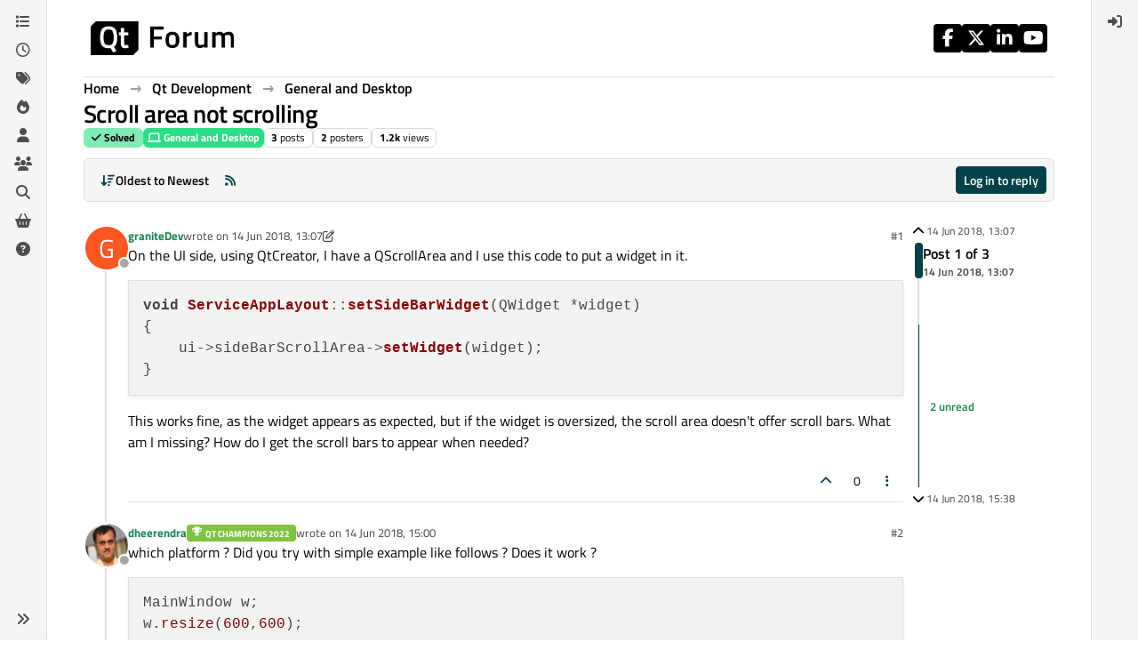

--- FILE ---
content_type: text/html; charset=utf-8
request_url: https://forum.qt.io/topic/91654/scroll-area-not-scrolling
body_size: 16618
content:
<!DOCTYPE html>
<html lang="en-GB" data-dir="ltr" style="direction: ltr;">
<head>
<!-- Qt - Google Tag Manager -->
<script>(function(w,d,s,l,i){w[l]=w[l]||[];w[l].push({'gtm.start':
new Date().getTime(),event:'gtm.js'});var f=d.getElementsByTagName(s)[0],
j=d.createElement(s),dl=l!='dataLayer'?'&l='+l:'';j.async=true;j.src=
'https://www.googletagmanager.com/gtm.js?id='+i+dl;f.parentNode.insertBefore(j,f);
})(window,document,'script','dataLayer','GTM-K584VXP');</script>
<!-- Qt - End Google Tag Manager -->
<!-- Qt Web components -->
<link rel="stylesheet" href="https://www.qt.io/hubfs/qt-web-components/2.0.0-rc.2/theme/default.css" />
<script type="module" src="https://www.qt.io/hubfs/qt-web-components/2.0.0-rc.2/main.js"></script>
<!-- End Qt Web components -->
<title>Scroll area not scrolling | Qt Forum</title>
<meta name="viewport" content="width&#x3D;device-width, initial-scale&#x3D;1.0" />
	<meta name="content-type" content="text/html; charset=UTF-8" />
	<meta name="apple-mobile-web-app-capable" content="yes" />
	<meta name="mobile-web-app-capable" content="yes" />
	<meta property="og:site_name" content="Qt Forum" />
	<meta name="msapplication-badge" content="frequency=30; polling-uri=https://forum.qt.io/sitemap.xml" />
	<meta name="theme-color" content="#ffffff" />
	<meta name="keywords" content="Qt,discussion,question,q&amp;a,answer,forum" />
	<meta name="msapplication-square150x150logo" content="https://ddgobkiprc33d.cloudfront.net/fdabc3bf-87df-44e6-90c8-11d09667ec3c.png" />
	<meta name="title" content="Scroll area not scrolling" />
	<meta property="og:title" content="Scroll area not scrolling" />
	<meta property="og:type" content="article" />
	<meta property="article:published_time" content="2018-06-14T13:07:39.203Z" />
	<meta property="article:modified_time" content="2018-06-14T15:38:26.817Z" />
	<meta property="article:section" content="General and Desktop" />
	<meta name="description" content="On the UI side, using QtCreator, I have a QScrollArea and I use this code to put a widget in it. void ServiceAppLayout::setSideBarWidget(QWidget *widget) {  ..." />
	<meta property="og:description" content="On the UI side, using QtCreator, I have a QScrollArea and I use this code to put a widget in it. void ServiceAppLayout::setSideBarWidget(QWidget *widget) {  ..." />
	<meta property="og:image" content="https://ddgobkiprc33d.cloudfront.net/fdabc3bf-87df-44e6-90c8-11d09667ec3c.png" />
	<meta property="og:image:url" content="https://ddgobkiprc33d.cloudfront.net/fdabc3bf-87df-44e6-90c8-11d09667ec3c.png" />
	<meta property="og:image:width" content="471" />
	<meta property="og:image:height" content="111" />
	<meta property="og:url" content="https://forum.qt.io/topic/91654/scroll-area-not-scrolling" />
	
<link rel="stylesheet" type="text/css" href="/assets/client.css?v=a2287ee9168" />
<link rel="icon" type="image/x-icon" href="/assets/uploads/system/favicon.ico?v&#x3D;a2287ee9168" />
	<link rel="manifest" href="/manifest.webmanifest" crossorigin="use-credentials" />
	<link rel="search" type="application/opensearchdescription+xml" title="Qt Forum" href="/osd.xml" />
	<link rel="apple-touch-icon" href="/assets/uploads/system/touchicon-orig.png" />
	<link rel="icon" sizes="36x36" href="/assets/uploads/system/touchicon-36.png" />
	<link rel="icon" sizes="48x48" href="/assets/uploads/system/touchicon-48.png" />
	<link rel="icon" sizes="72x72" href="/assets/uploads/system/touchicon-72.png" />
	<link rel="icon" sizes="96x96" href="/assets/uploads/system/touchicon-96.png" />
	<link rel="icon" sizes="144x144" href="/assets/uploads/system/touchicon-144.png" />
	<link rel="icon" sizes="192x192" href="/assets/uploads/system/touchicon-192.png" />
	<link rel="prefetch stylesheet" href="/assets/plugins/nodebb-plugin-markdown/styles/default.css" />
	<link rel="prefetch" href="/assets/language/en-GB/markdown.json?v&#x3D;a2287ee9168" />
	<link rel="prefetch" href="/assets/src/modules/composer.js?v&#x3D;a2287ee9168" />
	<link rel="prefetch" href="/assets/src/modules/composer/uploads.js?v&#x3D;a2287ee9168" />
	<link rel="prefetch" href="/assets/src/modules/composer/drafts.js?v&#x3D;a2287ee9168" />
	<link rel="prefetch" href="/assets/src/modules/composer/tags.js?v&#x3D;a2287ee9168" />
	<link rel="prefetch" href="/assets/src/modules/composer/categoryList.js?v&#x3D;a2287ee9168" />
	<link rel="prefetch" href="/assets/src/modules/composer/resize.js?v&#x3D;a2287ee9168" />
	<link rel="prefetch" href="/assets/src/modules/composer/autocomplete.js?v&#x3D;a2287ee9168" />
	<link rel="prefetch" href="/assets/templates/composer.tpl?v&#x3D;a2287ee9168" />
	<link rel="prefetch" href="/assets/language/en-GB/topic.json?v&#x3D;a2287ee9168" />
	<link rel="prefetch" href="/assets/language/en-GB/modules.json?v&#x3D;a2287ee9168" />
	<link rel="prefetch" href="/assets/language/en-GB/tags.json?v&#x3D;a2287ee9168" />
	<link rel="canonical" href="https://forum.qt.io/topic/91654/scroll-area-not-scrolling" />
	<link rel="alternate" type="application/rss+xml" href="/topic/91654.rss" />
	<link rel="up" href="https://forum.qt.io/category/10/general-and-desktop" />
	<link rel="author" href="https://forum.qt.io/user/granitedev" />
	
<script>
var config = JSON.parse('{"relative_path":"","upload_url":"/assets/uploads","asset_base_url":"/assets","assetBaseUrl":"/assets","siteTitle":"Qt Forum","browserTitle":"Qt Forum","description":"Qt discussions, questions and answers","keywords":"Qt,discussion,question,q&amp;a,answer,forum","brand:logo":"https:&#x2F;&#x2F;ddgobkiprc33d.cloudfront.net&#x2F;fdabc3bf-87df-44e6-90c8-11d09667ec3c.png","titleLayout":"&#123;pageTitle&#125; | &#123;browserTitle&#125;","showSiteTitle":false,"maintenanceMode":false,"postQueue":0,"minimumTitleLength":3,"maximumTitleLength":255,"minimumPostLength":8,"maximumPostLength":32767,"minimumTagsPerTopic":0,"maximumTagsPerTopic":5,"minimumTagLength":3,"maximumTagLength":15,"undoTimeout":10000,"useOutgoingLinksPage":false,"allowGuestHandles":false,"allowTopicsThumbnail":false,"usePagination":false,"disableChat":false,"disableChatMessageEditing":false,"maximumChatMessageLength":1000,"socketioTransports":["websocket","polling"],"socketioOrigins":"https://forum.qt.io:*","websocketAddress":"","maxReconnectionAttempts":5,"reconnectionDelay":3000,"topicsPerPage":40,"postsPerPage":40,"maximumFileSize":2048,"theme:id":"nodebb-theme-qt","theme:src":"","defaultLang":"en-GB","userLang":"en-GB","loggedIn":false,"uid":-1,"cache-buster":"v=a2287ee9168","topicPostSort":"oldest_to_newest","categoryTopicSort":"recently_replied","csrf_token":false,"searchEnabled":true,"searchDefaultInQuick":"titles","bootswatchSkin":"","composer:showHelpTab":true,"enablePostHistory":true,"timeagoCutoff":30,"timeagoCodes":["af","am","ar","az-short","az","be","bg","bs","ca","cs","cy","da","de-short","de","dv","el","en-short","en","es-short","es","et","eu","fa-short","fa","fi","fr-short","fr","gl","he","hr","hu","hy","id","is","it-short","it","ja","jv","ko","ky","lt","lv","mk","nl","no","pl","pt-br-short","pt-br","pt-short","pt","ro","rs","ru","rw","si","sk","sl","sq","sr","sv","th","tr-short","tr","uk","ur","uz","vi","zh-CN","zh-TW"],"cookies":{"enabled":false,"message":"[[global:cookies.message]]","dismiss":"[[global:cookies.accept]]","link":"[[global:cookies.learn-more]]","link_url":"https:&#x2F;&#x2F;www.cookiesandyou.com"},"thumbs":{"size":512},"emailPrompt":0,"useragent":{"isSafari":false},"fontawesome":{"pro":false,"styles":["solid","brands","regular"],"version":"6.7.2"},"activitypub":{"probe":0},"acpLang":"undefined","topicSearchEnabled":false,"disableCustomUserSkins":true,"defaultBootswatchSkin":"","theme":{"enableQuickReply":true,"enableBreadcrumbs":true,"centerHeaderElements":false,"mobileTopicTeasers":false,"stickyToolbar":true,"autohideBottombar":true,"openSidebars":false,"chatModals":false},"openDraftsOnPageLoad":false,"markdown":{"highlight":1,"highlightLinesLanguageList":"[]","hljsLanguages":["common"],"theme":"default.css","defaultHighlightLanguage":"","externalMark":false},"composer-default":{},"spam-be-gone":{},"question-and-answer":{"makeDefault":"on","defaultCid":"0","forceQuestions":"on","defaultCid_4":"off","defaultCid_10":"off","defaultCid_11":"off","defaultCid_12":"off","defaultCid_13":"off","defaultCid_14":"off","defaultCid_52":"off","defaultCid_17":"off","defaultCid_21":"off","defaultCid_54":"off","defaultCid_20":"off","defaultCid_15":"off","defaultCid_45":"off","defaultCid_18":"off","defaultCid_19":"off","defaultCid_22":"off","defaultCid_53":"off","defaultCid_3":"off","defaultCid_6":"off","defaultCid_7":"off","defaultCid_23":"off","defaultCid_8":"off","defaultCid_9":"off","defaultCid_24":"off","defaultCid_25":"off","defaultCid_49":"off","defaultCid_48":"off","defaultCid_47":"off","defaultCid_34":"off","defaultCid_35":"off","defaultCid_36":"off","defaultCid_29":"off","defaultCid_39":"off","defaultCid_37":"off","defaultCid_46":"off","defaultCid_28":"off","defaultCid_43":"off","defaultCid_33":"off","defaultCid_26":"off","defaultCid_30":"off","defaultCid_40":"off","defaultCid_38":"off","defaultCid_42":"off","defaultCid_32":"off","defaultCid_41":"off","defaultCid_27":"off","defaultCid_31":"off","defaultCid_50":"off","defaultCid_51":"off","defaultCid_2":"off","defaultCid_5":"off","defaultCid_16":"off","defaultCid_44":"off","defaultCid_55":"off"}}');
var app = {
user: JSON.parse('{"uid":-1,"username":"Guest","displayname":"Guest","userslug":"","fullname":"Guest","email":"","icon:text":"?","icon:bgColor":"#aaa","groupTitle":"","groupTitleArray":[],"status":"offline","reputation":0,"email:confirmed":false,"unreadData":{"":{},"new":{},"watched":{},"unreplied":{}},"isAdmin":false,"isGlobalMod":false,"isMod":false,"privileges":{"chat":false,"chat:privileged":false,"upload:post:image":false,"upload:post:file":false,"signature":false,"invite":false,"group:create":false,"search:content":false,"search:users":false,"search:tags":false,"view:users":false,"view:tags":true,"view:groups":false,"local:login":false,"ban":false,"mute":false,"view:users:info":false},"blocks":[],"timeagoCode":"en","offline":true,"lastRoomId":null,"isEmailConfirmSent":false}')
};
document.documentElement.style.setProperty('--panel-offset', `${localStorage.getItem('panelOffset') || 0}px`);
</script>

<!-- 100% privacy-first analytics -->
<script data-collect-dnt="true" async src="https://scripts.simpleanalyticscdn.com/latest.js"></script>


<style>.topic [component="post/vote-count"]:hover {
  cursor: pointer;
}</style>

</head>
<body class="page-topic page-topic-91654 page-topic-scroll-area-not-scrolling template-topic page-topic-category-10 page-topic-category-general-and-desktop parent-category-4 parent-category-10 page-status-200 theme-qt user-guest skin-noskin">
<!-- Qt - Google Tag Manager (noscript) -->
<noscript><iframe src="https://www.googletagmanager.com/ns.html?id=GTM-K584VXP"
height="0" width="0" style="display:none;visibility:hidden"></iframe></noscript>
<!-- Qt - End Google Tag Manager (noscript) -->
<a class="visually-hidden-focusable position-absolute top-0 start-0 p-3 m-3 bg-body" style="z-index: 1021;" href="#content">Skip to content</a>
<div class="layout-container d-flex justify-content-between pb-4 pb-md-0">
<nav component="sidebar/left" class=" text-dark bg-light sidebar sidebar-left start-0 border-end vh-100 d-none d-lg-flex flex-column justify-content-between sticky-top">
<ul id="main-nav" class="list-unstyled d-flex flex-column w-100 gap-2 mt-2 overflow-y-auto">


<li class="nav-item mx-2 " title="Categories">
<a class="nav-link navigation-link d-flex gap-2 justify-content-between align-items-center "  href="&#x2F;categories"  aria-label="Categories">
<span class="d-flex gap-2 align-items-center text-nowrap truncate-open">
<span class="position-relative">

<i class="fa fa-fw fa-list" data-content=""></i>
<span component="navigation/count" class="visible-closed position-absolute top-0 start-100 translate-middle badge rounded-1 bg-primary hidden"></span>

</span>
<span class="nav-text small visible-open fw-semibold text-truncate">Categories</span>
</span>
<span component="navigation/count" class="visible-open badge rounded-1 bg-primary hidden"></span>
</a>

</li>



<li class="nav-item mx-2 " title="Recent">
<a class="nav-link navigation-link d-flex gap-2 justify-content-between align-items-center "  href="&#x2F;recent"  aria-label="Recent">
<span class="d-flex gap-2 align-items-center text-nowrap truncate-open">
<span class="position-relative">

<i class="fa fa-fw fa-clock-o" data-content=""></i>
<span component="navigation/count" class="visible-closed position-absolute top-0 start-100 translate-middle badge rounded-1 bg-primary hidden"></span>

</span>
<span class="nav-text small visible-open fw-semibold text-truncate">Recent</span>
</span>
<span component="navigation/count" class="visible-open badge rounded-1 bg-primary hidden"></span>
</a>

</li>



<li class="nav-item mx-2 " title="Tags">
<a class="nav-link navigation-link d-flex gap-2 justify-content-between align-items-center "  href="&#x2F;tags"  aria-label="Tags">
<span class="d-flex gap-2 align-items-center text-nowrap truncate-open">
<span class="position-relative">

<i class="fa fa-fw fa-tags" data-content=""></i>
<span component="navigation/count" class="visible-closed position-absolute top-0 start-100 translate-middle badge rounded-1 bg-primary hidden"></span>

</span>
<span class="nav-text small visible-open fw-semibold text-truncate">Tags</span>
</span>
<span component="navigation/count" class="visible-open badge rounded-1 bg-primary hidden"></span>
</a>

</li>



<li class="nav-item mx-2 " title="Popular">
<a class="nav-link navigation-link d-flex gap-2 justify-content-between align-items-center "  href="&#x2F;popular"  aria-label="Popular">
<span class="d-flex gap-2 align-items-center text-nowrap truncate-open">
<span class="position-relative">

<i class="fa fa-fw fa-fire" data-content=""></i>
<span component="navigation/count" class="visible-closed position-absolute top-0 start-100 translate-middle badge rounded-1 bg-primary hidden"></span>

</span>
<span class="nav-text small visible-open fw-semibold text-truncate">Popular</span>
</span>
<span component="navigation/count" class="visible-open badge rounded-1 bg-primary hidden"></span>
</a>

</li>



<li class="nav-item mx-2 " title="Users">
<a class="nav-link navigation-link d-flex gap-2 justify-content-between align-items-center "  href="&#x2F;users"  aria-label="Users">
<span class="d-flex gap-2 align-items-center text-nowrap truncate-open">
<span class="position-relative">

<i class="fa fa-fw fa-user" data-content=""></i>
<span component="navigation/count" class="visible-closed position-absolute top-0 start-100 translate-middle badge rounded-1 bg-primary hidden"></span>

</span>
<span class="nav-text small visible-open fw-semibold text-truncate">Users</span>
</span>
<span component="navigation/count" class="visible-open badge rounded-1 bg-primary hidden"></span>
</a>

</li>



<li class="nav-item mx-2 " title="Groups">
<a class="nav-link navigation-link d-flex gap-2 justify-content-between align-items-center "  href="&#x2F;groups"  aria-label="Groups">
<span class="d-flex gap-2 align-items-center text-nowrap truncate-open">
<span class="position-relative">

<i class="fa fa-fw fa-group" data-content=""></i>
<span component="navigation/count" class="visible-closed position-absolute top-0 start-100 translate-middle badge rounded-1 bg-primary hidden"></span>

</span>
<span class="nav-text small visible-open fw-semibold text-truncate">Groups</span>
</span>
<span component="navigation/count" class="visible-open badge rounded-1 bg-primary hidden"></span>
</a>

</li>



<li class="nav-item mx-2 " title="Search">
<a class="nav-link navigation-link d-flex gap-2 justify-content-between align-items-center "  href="&#x2F;search"  aria-label="Search">
<span class="d-flex gap-2 align-items-center text-nowrap truncate-open">
<span class="position-relative">

<i class="fa fa-fw fa-search" data-content=""></i>
<span component="navigation/count" class="visible-closed position-absolute top-0 start-100 translate-middle badge rounded-1 bg-primary hidden"></span>

</span>
<span class="nav-text small visible-open fw-semibold text-truncate">Search</span>
</span>
<span component="navigation/count" class="visible-open badge rounded-1 bg-primary hidden"></span>
</a>

</li>



<li class="nav-item mx-2 " title="Get Qt Extensions">
<a class="nav-link navigation-link d-flex gap-2 justify-content-between align-items-center "  href="https:&#x2F;&#x2F;marketplace.qt.io"  target="_blank" aria-label="Get Qt Extensions">
<span class="d-flex gap-2 align-items-center text-nowrap truncate-open">
<span class="position-relative">

<i class="fa fa-fw fa-shopping-basket" data-content=""></i>
<span component="navigation/count" class="visible-closed position-absolute top-0 start-100 translate-middle badge rounded-1 bg-primary hidden"></span>

</span>
<span class="nav-text small visible-open fw-semibold text-truncate">Get Qt Extensions</span>
</span>
<span component="navigation/count" class="visible-open badge rounded-1 bg-primary hidden"></span>
</a>

</li>



<li class="nav-item mx-2 " title="Unsolved">
<a class="nav-link navigation-link d-flex gap-2 justify-content-between align-items-center "  href="&#x2F;unsolved"  aria-label="Unsolved">
<span class="d-flex gap-2 align-items-center text-nowrap truncate-open">
<span class="position-relative">

<i class="fa fa-fw fa-question-circle" data-content=""></i>
<span component="navigation/count" class="visible-closed position-absolute top-0 start-100 translate-middle badge rounded-1 bg-primary hidden"></span>

</span>
<span class="nav-text small visible-open fw-semibold text-truncate">Unsolved</span>
</span>
<span component="navigation/count" class="visible-open badge rounded-1 bg-primary hidden"></span>
</a>

</li>


</ul>
<div class="sidebar-toggle-container align-self-start">

<div class="sidebar-toggle m-2 d-none d-lg-block">
<a href="#" role="button" component="sidebar/toggle" class="nav-link d-flex gap-2 align-items-center p-2 pointer w-100 text-nowrap" title="Expand" aria-label="Sidebar Toggle">
<i class="fa fa-fw fa-angles-right"></i>
<i class="fa fa-fw fa-angles-left"></i>
<span class="nav-text visible-open fw-semibold small lh-1">Collapse</span>
</a>
</div>
</div>
</nav>
<main id="panel" class="d-flex flex-column gap-3 flex-grow-1 mt-3" style="min-width: 0;">

<div class="container-lg px-md-4 brand-container">
<div class="col-12 d-flex border-bottom pb-3 ">

<div component="brand/wrapper" class="d-flex align-items-center gap-3 p-2 rounded-1 align-content-stretch ">

<a component="brand/anchor" href="/" title="Brand Logo">
<img component="brand/logo" alt="Brand Logo" class="" src="https://ddgobkiprc33d.cloudfront.net/fdabc3bf-87df-44e6-90c8-11d09667ec3c.png?v=a2287ee9168" />
</a>


</div>


<div data-widget-area="brand-header" class="flex-fill gap-3 p-2 align-self-center">

<div class="d-flex flex-row justify-content-end"><ul class="qt-theme-widget__social-media-links">
    <li>
        <a href="https://www.facebook.com/qt/" target="_blank" rel="noopener">
            <i class="fa-brands fa-facebook-f"></i>
        </a>
    </li>
    <li>
        <a href="https://twitter.com/qtproject" target="_blank" rel="noopener">
            <i class="fa-brands fa-x-twitter"></i>
        </a>
    </li>
    <li>
        <a href="https://www.linkedin.com/company/qtgroup/" target="_blank" rel="noopener">
            <i class="fa-brands fa-linkedin-in"></i>
        </a>
    </li>
    <li>
        <a href="https://www.youtube.com/user/QtStudios" target="_blank" rel="noopener">
            <i class="fa-brands fa-youtube"></i>
        </a>
    </li>
</ul></div>

</div>

</div>
</div>

<script>
const headerEl = document.getElementById('header-menu');
if (headerEl) {
const rect = headerEl.getBoundingClientRect();
const offset = Math.max(0, rect.bottom);
document.documentElement.style.setProperty('--panel-offset', offset + `px`);
} else {
document.documentElement.style.setProperty('--panel-offset', `0px`);
}
</script>
<div class="container-lg px-md-4 d-flex flex-column gap-3 h-100 mb-5 mb-lg-0" id="content">
<noscript>
<div class="alert alert-danger">
<p>
Your browser does not seem to support JavaScript. As a result, your viewing experience will be diminished, and you have been placed in <strong>read-only mode</strong>.
</p>
<p>
Please download a browser that supports JavaScript, or enable it if it's disabled (i.e. NoScript).
</p>
</div>
</noscript>
<script type="application/ld+json">
{
"@context": "https://schema.org",
"@type": "QAPage",
"mainEntity": {
"@type": "Question",
"name": "Scroll area not scrolling",
"text": "<p dir=\"auto\">On the UI side, using QtCreator, I have a QScrollArea and I use this code to put a widget in it.</p>\n<pre><code>void ServiceAppLayout::setSideBarWidget(QWidget *widget)\n{\n    ui-&gt;sideBarScrollArea-&gt;setWidget(widget);\n}\n</code></pre>\n<p dir=\"auto\">This works fine, as the widget appears as expected, but if the widget is oversized, the scroll area doesn't offer scroll bars. What am I missing? How do I get the scroll bars to appear when needed?</p>\n",
"url": "",
"answerCount": 2,
"upvoteCount": 0,
"dateCreated": "2018-06-14T13:07:39.203Z",
"author": {
"@type": "Person",
"name": "graniteDev",
"url": "/user/granitedev"
},
"acceptedAnswer": [

],
"suggestedAnswer": [

{
"@type": "Answer",
"text": "<p dir=\"auto\">Ok, I figured it out, it had nothing to do with my code, or the scroll area. The widget that is handed to the scroll area has to have a layout defined, and all the visual elements need to be in that layout. This I discovered by accident this morning.</p>\n",
"dateCreated": "2018-06-14T15:38:26.817Z",
"url": "/post/463675",
"author": {
"@type": "Person",
"name": "graniteDev",
"url": "/user/granitedev"
},
"upvoteCount": 0
}

]
}
}
</script><script type="application/ld+json">{
"@context": "https://schema.org",
"@type": "BreadcrumbList",
"itemListElement": [{
"@type": "ListItem",
"position": 1,
"name": "Qt Forum",
"item": "https://forum.qt.io"
}
,{
"@type": "ListItem",
"position": 2,
"name": "Qt Development"
,"item": "https://forum.qt.io/category/4/qt-development"
},{
"@type": "ListItem",
"position": 3,
"name": "General and Desktop"
,"item": "https://forum.qt.io/category/10/general-and-desktop"
},{
"@type": "ListItem",
"position": 4,
"name": "Scroll area not scrolling"

}
]}</script>


<ol class="breadcrumb mb-0 " itemscope="itemscope" itemprop="breadcrumb" itemtype="http://schema.org/BreadcrumbList">

<li itemscope="itemscope" itemprop="itemListElement" itemtype="http://schema.org/ListItem" class="breadcrumb-item ">
<meta itemprop="position" content="1" />
<a href="https://forum.qt.io" itemprop="item">
<span class="fw-semibold" itemprop="name">Home</span>
</a>
</li>

<li itemscope="itemscope" itemprop="itemListElement" itemtype="http://schema.org/ListItem" class="breadcrumb-item ">
<meta itemprop="position" content="2" />
<a href="https://forum.qt.io/category/4/qt-development" itemprop="item">
<span class="fw-semibold" itemprop="name">Qt Development</span>
</a>
</li>

<li itemscope="itemscope" itemprop="itemListElement" itemtype="http://schema.org/ListItem" class="breadcrumb-item ">
<meta itemprop="position" content="3" />
<a href="https://forum.qt.io/category/10/general-and-desktop" itemprop="item">
<span class="fw-semibold" itemprop="name">General and Desktop</span>
</a>
</li>

<li component="breadcrumb/current" itemscope="itemscope" itemprop="itemListElement" itemtype="http://schema.org/ListItem" class="breadcrumb-item active">
<meta itemprop="position" content="4" />

<span class="fw-semibold" itemprop="name">Scroll area not scrolling</span>

</li>

</ol>



<div class="flex-fill" itemid="/topic/91654/scroll-area-not-scrolling" itemscope itemtype="https://schema.org/DiscussionForumPosting">
<meta itemprop="headline" content="Scroll area not scrolling">
<meta itemprop="text" content="Scroll area not scrolling">
<meta itemprop="url" content="/topic/91654/scroll-area-not-scrolling">
<meta itemprop="datePublished" content="2018-06-14T13:07:39.203Z">
<meta itemprop="dateModified" content="2018-06-14T15:38:26.817Z">
<div itemprop="author" itemscope itemtype="https://schema.org/Person">
<meta itemprop="name" content="graniteDev">
<meta itemprop="url" content="/user/granitedev">
</div>
<div class="d-flex flex-column gap-3">
<div class="d-flex gap-2 flex-wrap flex-lg-nowrap">
<div class="d-flex flex-column gap-3 flex-grow-1">
<h1 component="post/header" class="tracking-tight fw-semibold fs-3 mb-0 text-break ">
<span class="topic-title" component="topic/title">Scroll area not scrolling</span>
</h1>
<div class="topic-info d-flex gap-2 align-items-center flex-wrap ">
<span component="topic/labels" class="d-flex gap-2 ">
<span component="topic/scheduled" class="badge badge border border-gray-300 text-body hidden">
<i class="fa fa-clock-o"></i> Scheduled
</span>
<span component="topic/pinned" class="badge badge border border-gray-300 text-body hidden">
<i class="fa fa-thumb-tack"></i> Pinned
</span>
<span component="topic/locked" class="badge badge border border-gray-300 text-body hidden">
<i class="fa fa-lock"></i> Locked
</span>
<a component="topic/moved" href="/category/" class="badge badge border border-gray-300 text-body text-decoration-none hidden">
<i class="fa fa-arrow-circle-right"></i> Moved
</a>
<span class="lh-1"><span class="answered badge border text-bg-success border-success"><i class="fa fa-check"></i><span> Solved</span></span></span>
</span>
<a href="/category/10/general-and-desktop" class="badge px-1 text-truncate text-decoration-none border" style="color: #FFFFFF;background-color: #2cde85;border-color: #2cde85!important; max-width: 70vw;">
			<i class="fa fa-fw fa-laptop"></i>
			General and Desktop
		</a>
<div data-tid="91654" component="topic/tags" class="lh-1 tags tag-list d-flex flex-wrap hidden-xs hidden-empty gap-2"></div>
<div class="d-flex gap-2"><span class="badge text-body border border-gray-300 stats text-xs">
<i class="fa-regular fa-fw fa-message visible-xs-inline" title="Posts"></i>
<span component="topic/post-count" title="3" class="fw-bold">3</span>
<span class="hidden-xs text-lowercase fw-normal">Posts</span>
</span>
<span class="badge text-body border border-gray-300 stats text-xs">
<i class="fa fa-fw fa-user visible-xs-inline" title="Posters"></i>
<span title="2" class="fw-bold">2</span>
<span class="hidden-xs text-lowercase fw-normal">Posters</span>
</span>
<span class="badge text-body border border-gray-300 stats text-xs">
<i class="fa fa-fw fa-eye visible-xs-inline" title="Views"></i>
<span class="fw-bold" title="1245">1.2k</span>
<span class="hidden-xs text-lowercase fw-normal">Views</span>
</span>
</div>
</div>
</div>
<div class="d-flex flex-wrap flex-lg-nowrap gap-2 align-items-center mt-2 hidden-empty" component="topic/thumb/list"></div>
</div>
<div class="row mb-4 mb-lg-0">
<div class="topic col-lg-12">
<div class="sticky-tools " style="top: 0;">
<nav class="d-flex flex-nowrap my-2 p-0 border-0 rounded topic-main-buttons">
<div class="d-flex flex-row p-2 text-bg-light border rounded w-100 align-items-center">
<div class="d-flex me-auto mb-0 gap-2 align-items-center flex-wrap">


<div class="btn-group bottom-sheet" component="thread/sort">
<button class="btn btn-ghost btn-sm ff-secondary d-flex gap-2 align-items-center dropdown-toggle text-truncate" data-bs-toggle="dropdown" aria-haspopup="true" aria-expanded="false" aria-label="Post sort option, Oldest to Newest">
<i class="fa fa-fw fa-arrow-down-wide-short text-primary"></i>
<span class="d-none d-md-inline fw-semibold text-truncate text-nowrap">Oldest to Newest</span>
</button>
<ul class="dropdown-menu p-1 text-sm" role="menu">
<li>
<a class="dropdown-item rounded-1 d-flex align-items-center gap-2" href="#" class="oldest_to_newest" data-sort="oldest_to_newest" role="menuitem">
<span class="flex-grow-1">Oldest to Newest</span>
<i class="flex-shrink-0 fa fa-fw text-secondary"></i>
</a>
</li>
<li>
<a class="dropdown-item rounded-1 d-flex align-items-center gap-2" href="#" class="newest_to_oldest" data-sort="newest_to_oldest" role="menuitem">
<span class="flex-grow-1">Newest to Oldest</span>
<i class="flex-shrink-0 fa fa-fw text-secondary"></i>
</a>
</li>
<li>
<a class="dropdown-item rounded-1 d-flex align-items-center gap-2" href="#" class="most_votes" data-sort="most_votes" role="menuitem">
<span class="flex-grow-1">Most Votes</span>
<i class="flex-shrink-0 fa fa-fw text-secondary"></i>
</a>
</li>
</ul>
</div>


<a class="btn btn-ghost btn-sm d-none d-lg-flex align-items-center align-self-stretch" target="_blank" href="/topic/91654.rss" title="RSS Feed"><i class="fa fa-rss text-primary"></i></a>

</div>
<div component="topic/reply/container" class="btn-group hidden">
<a href="/compose?tid=91654" class="d-flex px-3 gap-2 align-items-center btn btn-sm btn-primary fw-semibold" component="topic/reply" data-ajaxify="false" role="button"><i class="fa fa-fw fa-reply  d-sm-block d-md-none "></i><span class="d-none d-md-block text-truncate text-nowrap">Reply</span></a>
<button type="button" class="btn btn-sm btn-primary dropdown-toggle flex-0" data-bs-toggle="dropdown" aria-haspopup="true" aria-expanded="false" aria-label="Reply options">
<span class="caret"></span>
</button>
<ul class="dropdown-menu dropdown-menu-end p-1 text-sm" role="menu">
<li><a class="dropdown-item rounded-1" href="#" component="topic/reply-as-topic" role="menuitem">Reply as topic</a></li>
</ul>
</div>


<a component="topic/reply/guest" href="/login" class="d-flex gap-2 align-items-center fw-semibold btn btn-sm btn-primary"><i class="fa fa-fw fa-sign-in  d-sm-block d-md-none "></i><span>Log in to reply</span></a>


</div>
</nav>
</div>



<div component="topic/deleted/message" class="alert alert-warning d-flex justify-content-between flex-wrap hidden">
<span>This topic has been deleted. Only users with topic management privileges can see it.</span>
<span>

</span>
</div>

<div class="d-flex gap-0 gap-lg-5">
<div class="posts-container" style="min-width: 0;">
<ul component="topic" class="posts timeline list-unstyled p-0 py-3" style="min-width: 0;" data-tid="91654" data-cid="10">

<li component="post" class="   topic-owner-post" data-index="0" data-pid="463650" data-uid="38565" data-timestamp="1528981659203" data-username="graniteDev" data-userslug="granitedev" itemprop="comment" itemtype="http://schema.org/Comment" itemscope>
<a component="post/anchor" data-index="0" id="1"></a>
<meta itemprop="datePublished" content="2018-06-14T13:07:39.203Z">

<meta itemprop="dateModified" content="2018-06-14T13:38:35.729Z">



<div class="d-flex align-items-start gap-3 post-container-parent">
<div class="bg-body d-none d-sm-block rounded-circle" style="outline: 2px solid var(--bs-body-bg);">
<a class="d-inline-block position-relative text-decoration-none" href="/user/granitedev" aria-label="Profile page for user graniteDev">
<span title="graniteDev" data-uid="38565" class="avatar  avatar-rounded" component="user/picture" style="--avatar-size: 48px; background-color: #ff5722">G</span>

<span component="user/status" class="position-absolute top-100 start-100 border border-white border-2 rounded-circle status offline"><span class="visually-hidden">Offline</span></span>

</a>
</div>
<div class="post-container d-flex gap-2 flex-grow-1 flex-column w-100" style="min-width:0;">
<div class="d-flex align-items-start justify-content-between gap-1 flex-nowrap w-100 post-header" itemprop="author" itemscope itemtype="https://schema.org/Person">
<div class="d-flex gap-1 flex-wrap align-items-center text-truncate">
<meta itemprop="name" content="graniteDev">
<meta itemprop="url" content="/user/granitedev">
<div class="d-flex flex-nowrap gap-1 align-items-center text-truncate">
<div class="bg-body d-sm-none">
<a class="d-inline-block position-relative text-decoration-none" href="/user/granitedev">
<span title="graniteDev" data-uid="38565" class="avatar  avatar-rounded" component="user/picture" style="--avatar-size: 20px; background-color: #ff5722">G</span>

<span component="user/status" class="position-absolute top-100 start-100 border border-white border-2 rounded-circle status offline"><span class="visually-hidden">Offline</span></span>

</a>
</div>
<a class="fw-bold text-nowrap text-truncate" href="/user/granitedev" data-username="graniteDev" data-uid="38565">graniteDev</a>
</div>


<div class="d-flex gap-1 align-items-center">
<span class="text-muted">wrote on <a href="/post/463650" class="timeago text-muted" title="2018-06-14T13:07:39.203Z"></a></span>
<i component="post/edit-indicator" class="fa fa-edit text-muted edit-icon " title="Edited 14/06/2018, 13:38"></i>
<span data-editor="granitedev" component="post/editor" class="visually-hidden">last edited by graniteDev <span class="timeago" title="14/06/2018&#44; 13:38"></span></span>
</div>

</div>
<div class="d-flex align-items-center gap-1 justify-content-end">
<span class="bookmarked opacity-0 text-primary"><i class="fa fa-bookmark-o"></i></span>
<a href="/post/463650" class="post-index text-muted d-none d-md-inline">#1</a>
</div>
</div>
<div class="content text-break" component="post/content" itemprop="text">
<p dir="auto">On the UI side, using QtCreator, I have a QScrollArea and I use this code to put a widget in it.</p>
<pre><code>void ServiceAppLayout::setSideBarWidget(QWidget *widget)
{
    ui-&gt;sideBarScrollArea-&gt;setWidget(widget);
}
</code></pre>
<p dir="auto">This works fine, as the widget appears as expected, but if the widget is oversized, the scroll area doesn't offer scroll bars. What am I missing? How do I get the scroll bars to appear when needed?</p>

</div>
<div component="post/footer" class="post-footer border-bottom pb-2">

<div class="d-flex flex-wrap-reverse gap-2 justify-content-end">

<a component="post/reply-count" data-target-component="post/replies/container" href="#" class="d-flex gap-2 align-items-center btn btn-ghost ff-secondary border rounded-1 p-1 text-muted text-decoration-none text-xs hidden">
<span component="post/reply-count/avatars" class="d-flex gap-1 ">


</span>
<span class="ms-2 replies-count fw-semibold text-nowrap" component="post/reply-count/text" data-replies="0">1 Reply</span>
<span class="ms-2 replies-last hidden-xs fw-semibold">Last reply <span class="timeago" title=""></span></span>
<i class="fa fa-fw fa-chevron-down" component="post/replies/open"></i>
</a>

<div component="post/actions" class="d-flex flex-grow-1 align-items-center justify-content-end gap-1 post-tools">
<!-- This partial intentionally left blank; overwritten by nodebb-plugin-reactions -->
<a component="post/reply" href="#" class="btn btn-ghost btn-sm hidden" title="Reply"><i class="fa fa-fw fa-reply text-primary"></i></a>
<a component="post/quote" href="#" class="btn btn-ghost btn-sm hidden" title="Quote"><i class="fa fa-fw fa-quote-right text-primary"></i></a>


<div class="d-flex votes align-items-center">
<a component="post/upvote" href="#" class="btn btn-ghost btn-sm" title="Upvote post">
<i class="fa fa-fw fa-chevron-up text-primary"></i>
</a>
<meta itemprop="upvoteCount" content="0">
<meta itemprop="downvoteCount" content="0">
<a href="#" class="px-2 mx-1 btn btn-ghost btn-sm" component="post/vote-count" data-votes="0" title="Voters">0</a>

</div>

<span component="post/tools" class="dropdown bottom-sheet ">
<a class="btn btn-ghost btn-sm ff-secondary dropdown-toggle" href="#" data-bs-toggle="dropdown" aria-haspopup="true" aria-expanded="false" aria-label="Post tools"><i class="fa fa-fw fa-ellipsis-v text-primary"></i></a>
<ul class="dropdown-menu dropdown-menu-end p-1 text-sm" role="menu"></ul>
</span>
</div>
</div>
<div component="post/replies/container" class="my-2 col-11 border rounded-1 p-3 hidden-empty"></div>
</div>
</div>
</div>

</li>




<li component="post" class="pt-4   " data-index="1" data-pid="463667" data-uid="14760" data-timestamp="1528988432684" data-username="dheerendra" data-userslug="dheerendra" itemprop="comment" itemtype="http://schema.org/Comment" itemscope>
<a component="post/anchor" data-index="1" id="2"></a>
<meta itemprop="datePublished" content="2018-06-14T15:00:32.684Z">



<div class="d-flex align-items-start gap-3 post-container-parent">
<div class="bg-body d-none d-sm-block rounded-circle" style="outline: 2px solid var(--bs-body-bg);">
<a class="d-inline-block position-relative text-decoration-none" href="/user/dheerendra" aria-label="Profile page for user dheerendra">
<img title="dheerendra" data-uid="14760" class="avatar  avatar-rounded" alt="dheerendra" loading="lazy" component="user/picture" src="https://ddgobkiprc33d.cloudfront.net/7f297950-48b8-4bcf-a7f3-3c1f62221b80" style="--avatar-size: 48px;" onError="this.remove()" itemprop="image" /><span title="dheerendra" data-uid="14760" class="avatar  avatar-rounded" component="user/picture" style="--avatar-size: 48px; background-color: #009688">D</span>

<span component="user/status" class="position-absolute top-100 start-100 border border-white border-2 rounded-circle status offline"><span class="visually-hidden">Offline</span></span>

</a>
</div>
<div class="post-container d-flex gap-2 flex-grow-1 flex-column w-100" style="min-width:0;">
<div class="d-flex align-items-start justify-content-between gap-1 flex-nowrap w-100 post-header" itemprop="author" itemscope itemtype="https://schema.org/Person">
<div class="d-flex gap-1 flex-wrap align-items-center text-truncate">
<meta itemprop="name" content="dheerendra">
<meta itemprop="url" content="/user/dheerendra">
<div class="d-flex flex-nowrap gap-1 align-items-center text-truncate">
<div class="bg-body d-sm-none">
<a class="d-inline-block position-relative text-decoration-none" href="/user/dheerendra">
<img title="dheerendra" data-uid="14760" class="avatar  avatar-rounded" alt="dheerendra" loading="lazy" component="user/picture" src="https://ddgobkiprc33d.cloudfront.net/7f297950-48b8-4bcf-a7f3-3c1f62221b80" style="--avatar-size: 20px;" onError="this.remove()" itemprop="image" /><span title="dheerendra" data-uid="14760" class="avatar  avatar-rounded" component="user/picture" style="--avatar-size: 20px; background-color: #009688">D</span>

<span component="user/status" class="position-absolute top-100 start-100 border border-white border-2 rounded-circle status offline"><span class="visually-hidden">Offline</span></span>

</a>
</div>
<a class="fw-bold text-nowrap text-truncate" href="/user/dheerendra" data-username="dheerendra" data-uid="14760">dheerendra</a>
</div>


<a href="/groups/qt-champions-2022" class="badge rounded-1 text-uppercase text-truncate text-decoration-none" style="max-width: 150px;color:#ffffff;background-color: #80c342;"><i class="fa fa-trophy me-1"></i><span class="badge-text align-text-bottom">Qt Champions 2022</span></a>



<div class="d-flex gap-1 align-items-center">
<span class="text-muted">wrote on <a href="/post/463667" class="timeago text-muted" title="2018-06-14T15:00:32.684Z"></a></span>
<i component="post/edit-indicator" class="fa fa-edit text-muted edit-icon hidden" title="Edited Invalid Date"></i>
<span data-editor="" component="post/editor" class="visually-hidden">last edited by  <span class="timeago" title="Invalid Date"></span></span>
</div>

</div>
<div class="d-flex align-items-center gap-1 justify-content-end">
<span class="bookmarked opacity-0 text-primary"><i class="fa fa-bookmark-o"></i></span>
<a href="/post/463667" class="post-index text-muted d-none d-md-inline">#2</a>
</div>
</div>
<div class="content text-break" component="post/content" itemprop="text">
<p dir="auto">which platform ? Did you try with simple example like follows ? Does it work ?</p>
<pre><code>MainWindow w;
w.resize(600,600);

QScrollArea area;
area.setWidget(&amp;w);
area.show();
</code></pre>

</div>
<div component="post/footer" class="post-footer border-bottom pb-2">

<div component="post/signature" data-uid="14760" class="text-xs text-muted mt-2"><p dir="auto">Dheerendra<br />
@Community Service<br />
Certified Qt Specialist<br />
<a href="http://www.pthinks.com" target="_blank" rel="noopener noreferrer nofollow ugc">http://www.pthinks.com</a></p>
</div>

<div class="d-flex flex-wrap-reverse gap-2 justify-content-end">

<a component="post/reply-count" data-target-component="post/replies/container" href="#" class="d-flex gap-2 align-items-center btn btn-ghost ff-secondary border rounded-1 p-1 text-muted text-decoration-none text-xs hidden">
<span component="post/reply-count/avatars" class="d-flex gap-1 ">


</span>
<span class="ms-2 replies-count fw-semibold text-nowrap" component="post/reply-count/text" data-replies="0">1 Reply</span>
<span class="ms-2 replies-last hidden-xs fw-semibold">Last reply <span class="timeago" title=""></span></span>
<i class="fa fa-fw fa-chevron-down" component="post/replies/open"></i>
</a>

<div component="post/actions" class="d-flex flex-grow-1 align-items-center justify-content-end gap-1 post-tools">
<!-- This partial intentionally left blank; overwritten by nodebb-plugin-reactions -->
<a component="post/reply" href="#" class="btn btn-ghost btn-sm hidden" title="Reply"><i class="fa fa-fw fa-reply text-primary"></i></a>
<a component="post/quote" href="#" class="btn btn-ghost btn-sm hidden" title="Quote"><i class="fa fa-fw fa-quote-right text-primary"></i></a>


<div class="d-flex votes align-items-center">
<a component="post/upvote" href="#" class="btn btn-ghost btn-sm" title="Upvote post">
<i class="fa fa-fw fa-chevron-up text-primary"></i>
</a>
<meta itemprop="upvoteCount" content="0">
<meta itemprop="downvoteCount" content="0">
<a href="#" class="px-2 mx-1 btn btn-ghost btn-sm" component="post/vote-count" data-votes="0" title="Voters">0</a>

</div>

<span component="post/tools" class="dropdown bottom-sheet ">
<a class="btn btn-ghost btn-sm ff-secondary dropdown-toggle" href="#" data-bs-toggle="dropdown" aria-haspopup="true" aria-expanded="false" aria-label="Post tools"><i class="fa fa-fw fa-ellipsis-v text-primary"></i></a>
<ul class="dropdown-menu dropdown-menu-end p-1 text-sm" role="menu"></ul>
</span>
</div>
</div>
<div component="post/replies/container" class="my-2 col-11 border rounded-1 p-3 hidden-empty"></div>
</div>
</div>
</div>

</li>




<li component="post" class="pt-4   topic-owner-post" data-index="2" data-pid="463675" data-uid="38565" data-timestamp="1528990706817" data-username="graniteDev" data-userslug="granitedev" itemprop="comment" itemtype="http://schema.org/Comment" itemscope>
<a component="post/anchor" data-index="2" id="3"></a>
<meta itemprop="datePublished" content="2018-06-14T15:38:26.817Z">



<div class="d-flex align-items-start gap-3 post-container-parent">
<div class="bg-body d-none d-sm-block rounded-circle" style="outline: 2px solid var(--bs-body-bg);">
<a class="d-inline-block position-relative text-decoration-none" href="/user/granitedev" aria-label="Profile page for user graniteDev">
<span title="graniteDev" data-uid="38565" class="avatar  avatar-rounded" component="user/picture" style="--avatar-size: 48px; background-color: #ff5722">G</span>

<span component="user/status" class="position-absolute top-100 start-100 border border-white border-2 rounded-circle status offline"><span class="visually-hidden">Offline</span></span>

</a>
</div>
<div class="post-container d-flex gap-2 flex-grow-1 flex-column w-100" style="min-width:0;">
<div class="d-flex align-items-start justify-content-between gap-1 flex-nowrap w-100 post-header" itemprop="author" itemscope itemtype="https://schema.org/Person">
<div class="d-flex gap-1 flex-wrap align-items-center text-truncate">
<meta itemprop="name" content="graniteDev">
<meta itemprop="url" content="/user/granitedev">
<div class="d-flex flex-nowrap gap-1 align-items-center text-truncate">
<div class="bg-body d-sm-none">
<a class="d-inline-block position-relative text-decoration-none" href="/user/granitedev">
<span title="graniteDev" data-uid="38565" class="avatar  avatar-rounded" component="user/picture" style="--avatar-size: 20px; background-color: #ff5722">G</span>

<span component="user/status" class="position-absolute top-100 start-100 border border-white border-2 rounded-circle status offline"><span class="visually-hidden">Offline</span></span>

</a>
</div>
<a class="fw-bold text-nowrap text-truncate" href="/user/granitedev" data-username="graniteDev" data-uid="38565">graniteDev</a>
</div>


<div class="d-flex gap-1 align-items-center">
<span class="text-muted">wrote on <a href="/post/463675" class="timeago text-muted" title="2018-06-14T15:38:26.817Z"></a></span>
<i component="post/edit-indicator" class="fa fa-edit text-muted edit-icon hidden" title="Edited Invalid Date"></i>
<span data-editor="" component="post/editor" class="visually-hidden">last edited by  <span class="timeago" title="Invalid Date"></span></span>
</div>

</div>
<div class="d-flex align-items-center gap-1 justify-content-end">
<span class="bookmarked opacity-0 text-primary"><i class="fa fa-bookmark-o"></i></span>
<a href="/post/463675" class="post-index text-muted d-none d-md-inline">#3</a>
</div>
</div>
<div class="content text-break" component="post/content" itemprop="text">
<p dir="auto">Ok, I figured it out, it had nothing to do with my code, or the scroll area. The widget that is handed to the scroll area has to have a layout defined, and all the visual elements need to be in that layout. This I discovered by accident this morning.</p>

</div>
<div component="post/footer" class="post-footer border-bottom pb-2">

<div class="d-flex flex-wrap-reverse gap-2 justify-content-end">

<a component="post/reply-count" data-target-component="post/replies/container" href="#" class="d-flex gap-2 align-items-center btn btn-ghost ff-secondary border rounded-1 p-1 text-muted text-decoration-none text-xs hidden">
<span component="post/reply-count/avatars" class="d-flex gap-1 ">


</span>
<span class="ms-2 replies-count fw-semibold text-nowrap" component="post/reply-count/text" data-replies="0">1 Reply</span>
<span class="ms-2 replies-last hidden-xs fw-semibold">Last reply <span class="timeago" title=""></span></span>
<i class="fa fa-fw fa-chevron-down" component="post/replies/open"></i>
</a>

<div component="post/actions" class="d-flex flex-grow-1 align-items-center justify-content-end gap-1 post-tools">
<!-- This partial intentionally left blank; overwritten by nodebb-plugin-reactions -->
<a component="post/reply" href="#" class="btn btn-ghost btn-sm hidden" title="Reply"><i class="fa fa-fw fa-reply text-primary"></i></a>
<a component="post/quote" href="#" class="btn btn-ghost btn-sm hidden" title="Quote"><i class="fa fa-fw fa-quote-right text-primary"></i></a>


<div class="d-flex votes align-items-center">
<a component="post/upvote" href="#" class="btn btn-ghost btn-sm" title="Upvote post">
<i class="fa fa-fw fa-chevron-up text-primary"></i>
</a>
<meta itemprop="upvoteCount" content="0">
<meta itemprop="downvoteCount" content="0">
<a href="#" class="px-2 mx-1 btn btn-ghost btn-sm" component="post/vote-count" data-votes="0" title="Voters">0</a>

</div>

<span component="post/tools" class="dropdown bottom-sheet ">
<a class="btn btn-ghost btn-sm ff-secondary dropdown-toggle" href="#" data-bs-toggle="dropdown" aria-haspopup="true" aria-expanded="false" aria-label="Post tools"><i class="fa fa-fw fa-ellipsis-v text-primary"></i></a>
<ul class="dropdown-menu dropdown-menu-end p-1 text-sm" role="menu"></ul>
</span>
</div>
</div>
<div component="post/replies/container" class="my-2 col-11 border rounded-1 p-3 hidden-empty"></div>
</div>
</div>
</div>

</li>




</ul>




</div>
<div class="d-flex d-none d-lg-block flex-grow-1 mt-2">
<div class="sticky-top" style="top:6rem;  z-index:1;">
<div class="d-flex flex-column gap-3 align-items-end">


<div class="pagination-block d-none d-lg-block">
<div class="scroller-content d-flex gap-2 flex-column align-items-start">
<button class="pagetop btn btn-ghost btn-sm ff-secondary d-inline-flex border-0 align-items-center gap-2" style="padding: 4px 8px;"><i class="fa fa-fw fa-chevron-up"></i> <span class="timeago text-xs text-muted text-nowrap" title="2018-06-14T13:07:39.203Z"></span></button>
<div class="scroller-container position-relative">
<div class="scroller-thumb d-flex gap-2 text-nowrap position-relative" style="height: 40px;">
<div class="scroller-thumb-icon bg-primary rounded d-inline-block" style="width:9px; height: 40px;"></div>
<div>
<p class="small thumb-text d-none d-md-inline-block ff-secondary fw-semibold user-select-none mb-0"></p>
<p class="meta thumb-timestamp timeago text-xs text-muted ff-secondary fw-semibold mb-0 user-select-none"></p>
</div>
</div>
<div class="unread d-inline-block position-absolute bottom-0">
<div class="meta small position-absolute top-50 translate-middle-y text-nowrap fw-semibold ms-2">
<a class="text-decoration-none" href="/topic/91654/scroll-area-not-scrolling" tabindex="-1" aria-disabled="true" aria-label="Unread posts link"></a>
</div>
</div>
</div>
<button class="pagebottom btn btn-ghost btn-sm ff-secondary d-inline-flex border-0 align-items-center gap-2" style="padding: 4px 8px;"><i class="fa fa-fw fa-chevron-down"></i> <span class="timeago text-xs text-muted text-nowrap" title="2018-06-14T15:38:26.817Z"></span></button>
</div>
</div>


</div>
</div>
</div>
</div>

</div>
<div data-widget-area="sidebar" class="col-lg-3 col-sm-12 hidden">

</div>
</div>
</div>
</div>
<div data-widget-area="footer">

<!--<div style="padding-top: 2em">
    <a href="https://www.qt.io/qt-world-summit-2023" target="_blank">
        <img src="https://qt-files.s3.eu-west-1.amazonaws.com/banners/QtWS2023_Banner_New_1140x300.jpg" style="max-width: 100%" />
    </a>
</div>-->

</div>

<noscript>
<nav component="pagination" class="pagination-container mt-3 hidden" aria-label="Pagination">
<ul class="pagination pagination-sm gap-1 hidden-xs hidden-sm justify-content-center">
<li class="page-item previous  disabled">
<a class="page-link rounded fw-secondary px-3" href="?" data-page="1" aria-label="Previous Page"><i class="fa fa-chevron-left"></i> </a>
</li>

<li class="page-item next  disabled">
<a class="page-link rounded fw-secondary px-3" href="?" data-page="1" aria-label="Next Page"> <i class="fa fa-chevron-right"></i></a>
</li>
</ul>

</nav>
</noscript>
<script id="ajaxify-data" type="application/json">{"tid":91654,"uid":38565,"cid":10,"mainPid":463650,"title":"Scroll area not scrolling","slug":"91654/scroll-area-not-scrolling","timestamp":1528981659203,"lastposttime":1528990706817,"postcount":3,"viewcount":1245,"isQuestion":1,"isSolved":1,"thumb":"","teaserPid":"463675","upvotes":0,"downvotes":0,"postercount":2,"followercount":0,"deleted":0,"locked":0,"pinned":0,"pinExpiry":0,"deleterUid":0,"titleRaw":"Scroll area not scrolling","timestampISO":"2018-06-14T13:07:39.203Z","scheduled":false,"lastposttimeISO":"2018-06-14T15:38:26.817Z","pinExpiryISO":"","votes":0,"tags":[],"thumbs":[],"posts":[{"pid":463650,"uid":38565,"tid":91654,"content":"<p dir=\"auto\">On the UI side, using QtCreator, I have a QScrollArea and I use this code to put a widget in it.<\/p>\n<pre><code>void ServiceAppLayout::setSideBarWidget(QWidget *widget)\n{\n    ui-&gt;sideBarScrollArea-&gt;setWidget(widget);\n}\n<\/code><\/pre>\n<p dir=\"auto\">This works fine, as the widget appears as expected, but if the widget is oversized, the scroll area doesn't offer scroll bars. What am I missing? How do I get the scroll bars to appear when needed?<\/p>\n","timestamp":1528981659203,"edited":1528983515729,"editor":{"uid":38565,"username":"graniteDev","userslug":"granitedev","displayname":"graniteDev","isLocal":true},"deleted":0,"upvotes":0,"downvotes":0,"deleterUid":0,"replies":{"hasMore":false,"hasSingleImmediateReply":false,"users":[],"text":"[[topic:one-reply-to-this-post]]","count":0},"bookmarks":0,"votes":0,"timestampISO":"2018-06-14T13:07:39.203Z","editedISO":"2018-06-14T13:38:35.729Z","attachments":[],"index":0,"user":{"uid":38565,"username":"graniteDev","userslug":"granitedev","reputation":10,"postcount":132,"topiccount":28,"picture":null,"signature":"","banned":false,"banned:expire":0,"status":"offline","lastonline":1568842269134,"groupTitle":null,"mutedUntil":0,"displayname":"graniteDev","groupTitleArray":[],"icon:bgColor":"#ff5722","icon:text":"G","lastonlineISO":"2019-09-18T21:31:09.134Z","muted":false,"banned_until":0,"banned_until_readable":"Not Banned","isLocal":true,"selectedGroups":[],"custom_profile_info":[]},"bookmarked":false,"upvoted":false,"downvoted":false,"selfPost":false,"events":[],"topicOwnerPost":true,"display_edit_tools":false,"display_delete_tools":false,"display_moderator_tools":false,"display_move_tools":false,"display_post_menu":true},{"pid":463667,"uid":14760,"tid":91654,"content":"<p dir=\"auto\">which platform ? Did you try with simple example like follows ? Does it work ?<\/p>\n<pre><code>MainWindow w;\nw.resize(600,600);\n\nQScrollArea area;\narea.setWidget(&amp;w);\narea.show();\n<\/code><\/pre>\n","timestamp":1528988432684,"deleted":0,"upvotes":0,"downvotes":0,"deleterUid":0,"edited":0,"replies":{"hasMore":false,"hasSingleImmediateReply":false,"users":[],"text":"[[topic:one-reply-to-this-post]]","count":0},"bookmarks":0,"votes":0,"timestampISO":"2018-06-14T15:00:32.684Z","editedISO":"","attachments":[],"index":1,"user":{"uid":14760,"username":"dheerendra","userslug":"dheerendra","reputation":3552,"postcount":2964,"topiccount":62,"picture":"https://ddgobkiprc33d.cloudfront.net/7f297950-48b8-4bcf-a7f3-3c1f62221b80","signature":"<p dir=\"auto\">Dheerendra<br />\n@Community Service<br />\nCertified Qt Specialist<br />\n<a href=\"http://www.pthinks.com\" target=\"_blank\" rel=\"noopener noreferrer nofollow ugc\">http://www.pthinks.com<\/a><\/p>\n","banned":false,"banned:expire":0,"status":"offline","lastonline":1764741898061,"groupTitle":"[\"Qt Champions 2022\"]","mutedUntil":0,"displayname":"dheerendra","groupTitleArray":["Qt Champions 2022"],"icon:bgColor":"#009688","icon:text":"D","lastonlineISO":"2025-12-03T06:04:58.061Z","muted":false,"banned_until":0,"banned_until_readable":"Not Banned","isLocal":true,"selectedGroups":[{"name":"Qt Champions 2022","slug":"qt-champions-2022","labelColor":"#80c342","textColor":"#ffffff","icon":"fa-trophy","userTitle":"Qt Champions 2022"}],"custom_profile_info":[]},"editor":null,"bookmarked":false,"upvoted":false,"downvoted":false,"selfPost":false,"events":[],"topicOwnerPost":false,"display_edit_tools":false,"display_delete_tools":false,"display_moderator_tools":false,"display_move_tools":false,"display_post_menu":true},{"pid":463675,"uid":38565,"tid":91654,"content":"<p dir=\"auto\">Ok, I figured it out, it had nothing to do with my code, or the scroll area. The widget that is handed to the scroll area has to have a layout defined, and all the visual elements need to be in that layout. This I discovered by accident this morning.<\/p>\n","timestamp":1528990706817,"deleted":0,"upvotes":0,"downvotes":0,"deleterUid":0,"edited":0,"replies":{"hasMore":false,"hasSingleImmediateReply":false,"users":[],"text":"[[topic:one-reply-to-this-post]]","count":0},"bookmarks":0,"votes":0,"timestampISO":"2018-06-14T15:38:26.817Z","editedISO":"","attachments":[],"index":2,"user":{"uid":38565,"username":"graniteDev","userslug":"granitedev","reputation":10,"postcount":132,"topiccount":28,"picture":null,"signature":"","banned":false,"banned:expire":0,"status":"offline","lastonline":1568842269134,"groupTitle":null,"mutedUntil":0,"displayname":"graniteDev","groupTitleArray":[],"icon:bgColor":"#ff5722","icon:text":"G","lastonlineISO":"2019-09-18T21:31:09.134Z","muted":false,"banned_until":0,"banned_until_readable":"Not Banned","isLocal":true,"selectedGroups":[],"custom_profile_info":[]},"editor":null,"bookmarked":false,"upvoted":false,"downvoted":false,"selfPost":false,"events":[],"topicOwnerPost":true,"display_edit_tools":false,"display_delete_tools":false,"display_moderator_tools":false,"display_move_tools":false,"display_post_menu":true}],"category":{"cid":10,"name":"General and Desktop","description":"This is where all the desktop OS and general Qt questions belong.","icon":"fa-laptop","bgColor":"#2cde85","color":"#FFFFFF","slug":"10/general-and-desktop","parentCid":4,"topic_count":83811,"post_count":458790,"disabled":0,"order":1,"link":"","numRecentReplies":1,"class":"col-md-4 col-xs-12","imageClass":"auto","subCategoriesPerPage":10,"handle":"general-and-desktop","minTags":0,"maxTags":5,"postQueue":0,"isSection":0,"totalPostCount":458790,"totalTopicCount":83811,"descriptionParsed":"This is where all the desktop OS and general Qt questions belong."},"tagWhitelist":[],"minTags":0,"maxTags":5,"thread_tools":[],"isFollowing":false,"isNotFollowing":true,"isIgnoring":false,"bookmark":null,"postSharing":[{"id":"facebook","name":"Facebook","class":"fa-brands fa-facebook","activated":true},{"id":"twitter","name":"X (Twitter)","class":"fa-brands fa-x-twitter","activated":true}],"deleter":null,"merger":null,"forker":null,"related":[],"unreplied":false,"icons":["<span class=\"answered badge border text-bg-success border-success\"><i class=\"fa fa-check\"><\/i><span> [[qanda:topic_solved]]<\/span><\/span>"],"privileges":{"topics:reply":false,"topics:read":true,"topics:schedule":false,"topics:tag":false,"topics:delete":false,"posts:edit":false,"posts:history":false,"posts:upvote":false,"posts:downvote":false,"posts:delete":false,"posts:view_deleted":false,"read":true,"purge":false,"view_thread_tools":false,"editable":false,"deletable":false,"view_deleted":false,"view_scheduled":false,"isAdminOrMod":false,"disabled":0,"tid":"91654","uid":-1},"topicStaleDays":60,"reputation:disabled":0,"downvote:disabled":1,"upvoteVisibility":"all","downvoteVisibility":"all","feeds:disableRSS":0,"signatures:hideDuplicates":0,"bookmarkThreshold":1,"necroThreshold":7,"postEditDuration":0,"postDeleteDuration":0,"scrollToMyPost":true,"updateUrlWithPostIndex":true,"allowMultipleBadges":true,"privateUploads":false,"showPostPreviewsOnHover":true,"sortOptionLabel":"[[topic:oldest-to-newest]]","rssFeedUrl":"/topic/91654.rss","postIndex":1,"breadcrumbs":[{"text":"[[global:home]]","url":"https://forum.qt.io"},{"text":"Qt Development","url":"https://forum.qt.io/category/4/qt-development","cid":4},{"text":"General and Desktop","url":"https://forum.qt.io/category/10/general-and-desktop","cid":10},{"text":"Scroll area not scrolling"}],"author":{"username":"graniteDev","userslug":"granitedev","uid":38565,"displayname":"graniteDev","isLocal":true},"pagination":{"prev":{"page":1,"active":false},"next":{"page":1,"active":false},"first":{"page":1,"active":true},"last":{"page":1,"active":true},"rel":[],"pages":[],"currentPage":1,"pageCount":1},"loggedIn":false,"loggedInUser":{"uid":-1,"username":"[[global:guest]]","picture":"","icon:text":"?","icon:bgColor":"#aaa"},"relative_path":"","template":{"name":"topic","topic":true},"url":"/topic/91654/scroll-area-not-scrolling","bodyClass":"page-topic page-topic-91654 page-topic-scroll-area-not-scrolling template-topic page-topic-category-10 page-topic-category-general-and-desktop parent-category-4 parent-category-10 page-status-200 theme-qt user-guest","mainPost":{"pid":463650,"uid":38565,"tid":91654,"content":"<p dir=\\\"auto\\\">On the UI side, using QtCreator, I have a QScrollArea and I use this code to put a widget in it.<\/p>\\n<pre><code>void ServiceAppLayout::setSideBarWidget(QWidget *widget)\\n{\\n    ui-&gt;sideBarScrollArea-&gt;setWidget(widget);\\n}\\n<\/code><\/pre>\\n<p dir=\\\"auto\\\">This works fine, as the widget appears as expected, but if the widget is oversized, the scroll area doesn't offer scroll bars. What am I missing? How do I get the scroll bars to appear when needed?<\/p>\\n","timestamp":1528981659203,"edited":1528983515729,"editor":{"uid":38565,"username":"graniteDev","userslug":"granitedev","displayname":"graniteDev","isLocal":true},"deleted":0,"upvotes":0,"downvotes":0,"deleterUid":0,"replies":{"hasMore":false,"hasSingleImmediateReply":false,"users":[],"text":"[[topic:one-reply-to-this-post]]","count":0},"bookmarks":0,"votes":0,"timestampISO":"2018-06-14T13:07:39.203Z","editedISO":"2018-06-14T13:38:35.729Z","attachments":[],"user":{"uid":38565,"username":"graniteDev","userslug":"granitedev","reputation":10,"postcount":132,"topiccount":28,"picture":null,"signature":"","banned":false,"banned:expire":0,"status":"offline","lastonline":1568842269134,"groupTitle":null,"mutedUntil":0,"displayname":"graniteDev","groupTitleArray":[],"icon:bgColor":"#ff5722","icon:text":"G","lastonlineISO":"2019-09-18T21:31:09.134Z","muted":false,"banned_until":0,"banned_until_readable":"Not Banned","isLocal":true,"selectedGroups":[],"custom_profile_info":[]},"bookmarked":false,"upvoted":false,"downvoted":false,"selfPost":false,"title":"Scroll area not scrolling"},"acceptedAnswer":{},"suggestedAnswer":{"pid":463675,"uid":38565,"tid":91654,"content":"<p dir=\\\"auto\\\">Ok, I figured it out, it had nothing to do with my code, or the scroll area. The widget that is handed to the scroll area has to have a layout defined, and all the visual elements need to be in that layout. This I discovered by accident this morning.<\/p>\\n","timestamp":1528990706817,"deleted":0,"upvotes":0,"downvotes":0,"deleterUid":0,"edited":0,"replies":{"hasMore":false,"hasSingleImmediateReply":false,"users":[],"text":"[[topic:one-reply-to-this-post]]","count":0},"bookmarks":0,"votes":0,"timestampISO":"2018-06-14T15:38:26.817Z","editedISO":"","attachments":[],"user":{"uid":38565,"username":"graniteDev","userslug":"granitedev","reputation":10,"postcount":132,"topiccount":28,"picture":null,"signature":"","banned":false,"banned:expire":0,"status":"offline","lastonline":1568842269134,"groupTitle":null,"mutedUntil":0,"displayname":"graniteDev","groupTitleArray":[],"icon:bgColor":"#ff5722","icon:text":"G","lastonlineISO":"2019-09-18T21:31:09.134Z","muted":false,"banned_until":0,"banned_until_readable":"Not Banned","isLocal":true,"selectedGroups":[],"custom_profile_info":[]},"editor":null,"bookmarked":false,"upvoted":false,"downvoted":false,"selfPost":false},"answerCount":2,"_header":{"tags":{"meta":[{"name":"viewport","content":"width&#x3D;device-width, initial-scale&#x3D;1.0"},{"name":"content-type","content":"text/html; charset=UTF-8","noEscape":true},{"name":"apple-mobile-web-app-capable","content":"yes"},{"name":"mobile-web-app-capable","content":"yes"},{"property":"og:site_name","content":"Qt Forum"},{"name":"msapplication-badge","content":"frequency=30; polling-uri=https://forum.qt.io/sitemap.xml","noEscape":true},{"name":"theme-color","content":"#ffffff"},{"name":"keywords","content":"Qt,discussion,question,q&amp;a,answer,forum"},{"name":"msapplication-square150x150logo","content":"https://ddgobkiprc33d.cloudfront.net/fdabc3bf-87df-44e6-90c8-11d09667ec3c.png","noEscape":true},{"name":"title","content":"Scroll area not scrolling"},{"property":"og:title","content":"Scroll area not scrolling"},{"property":"og:type","content":"article"},{"property":"article:published_time","content":"2018-06-14T13:07:39.203Z"},{"property":"article:modified_time","content":"2018-06-14T15:38:26.817Z"},{"property":"article:section","content":"General and Desktop"},{"name":"description","content":"On the UI side, using QtCreator, I have a QScrollArea and I use this code to put a widget in it. void ServiceAppLayout::setSideBarWidget(QWidget *widget) {  ..."},{"property":"og:description","content":"On the UI side, using QtCreator, I have a QScrollArea and I use this code to put a widget in it. void ServiceAppLayout::setSideBarWidget(QWidget *widget) {  ..."},{"property":"og:image","content":"https://ddgobkiprc33d.cloudfront.net/fdabc3bf-87df-44e6-90c8-11d09667ec3c.png","noEscape":true},{"property":"og:image:url","content":"https://ddgobkiprc33d.cloudfront.net/fdabc3bf-87df-44e6-90c8-11d09667ec3c.png","noEscape":true},{"property":"og:image:width","content":"471"},{"property":"og:image:height","content":"111"},{"content":"https://forum.qt.io/topic/91654/scroll-area-not-scrolling","property":"og:url"}],"link":[{"rel":"icon","type":"image/x-icon","href":"/assets/uploads/system/favicon.ico?v&#x3D;a2287ee9168"},{"rel":"manifest","href":"/manifest.webmanifest","crossorigin":"use-credentials"},{"rel":"search","type":"application/opensearchdescription+xml","title":"Qt Forum","href":"/osd.xml"},{"rel":"apple-touch-icon","href":"/assets/uploads/system/touchicon-orig.png"},{"rel":"icon","sizes":"36x36","href":"/assets/uploads/system/touchicon-36.png"},{"rel":"icon","sizes":"48x48","href":"/assets/uploads/system/touchicon-48.png"},{"rel":"icon","sizes":"72x72","href":"/assets/uploads/system/touchicon-72.png"},{"rel":"icon","sizes":"96x96","href":"/assets/uploads/system/touchicon-96.png"},{"rel":"icon","sizes":"144x144","href":"/assets/uploads/system/touchicon-144.png"},{"rel":"icon","sizes":"192x192","href":"/assets/uploads/system/touchicon-192.png"},{"rel":"prefetch stylesheet","type":"","href":"/assets/plugins/nodebb-plugin-markdown/styles/default.css"},{"rel":"prefetch","href":"/assets/language/en-GB/markdown.json?v&#x3D;a2287ee9168"},{"rel":"prefetch","href":"/assets/src/modules/composer.js?v&#x3D;a2287ee9168"},{"rel":"prefetch","href":"/assets/src/modules/composer/uploads.js?v&#x3D;a2287ee9168"},{"rel":"prefetch","href":"/assets/src/modules/composer/drafts.js?v&#x3D;a2287ee9168"},{"rel":"prefetch","href":"/assets/src/modules/composer/tags.js?v&#x3D;a2287ee9168"},{"rel":"prefetch","href":"/assets/src/modules/composer/categoryList.js?v&#x3D;a2287ee9168"},{"rel":"prefetch","href":"/assets/src/modules/composer/resize.js?v&#x3D;a2287ee9168"},{"rel":"prefetch","href":"/assets/src/modules/composer/autocomplete.js?v&#x3D;a2287ee9168"},{"rel":"prefetch","href":"/assets/templates/composer.tpl?v&#x3D;a2287ee9168"},{"rel":"prefetch","href":"/assets/language/en-GB/topic.json?v&#x3D;a2287ee9168"},{"rel":"prefetch","href":"/assets/language/en-GB/modules.json?v&#x3D;a2287ee9168"},{"rel":"prefetch","href":"/assets/language/en-GB/tags.json?v&#x3D;a2287ee9168"},{"rel":"canonical","href":"https://forum.qt.io/topic/91654/scroll-area-not-scrolling","noEscape":true},{"rel":"alternate","type":"application/rss+xml","href":"/topic/91654.rss"},{"rel":"up","href":"https://forum.qt.io/category/10/general-and-desktop"},{"rel":"author","href":"https://forum.qt.io/user/granitedev"}]}},"widgets":{"footer":[{"html":"<!--<div style=\"padding-top: 2em\">\r\n    <a href=\"https://www.qt.io/qt-world-summit-2023\" target=\"_blank\">\r\n        <img src=\"https://qt-files.s3.eu-west-1.amazonaws.com/banners/QtWS2023_Banner_New_1140x300.jpg\" style=\"max-width: 100%\" />\r\n    <\/a>\r\n<\/div>-->"}],"brand-header":[{"html":"<div class=\"d-flex flex-row justify-content-end\"><ul class=\"qt-theme-widget__social-media-links\">\r\n    <li>\r\n        <a href=\"https://www.facebook.com/qt/\" target=\"_blank\" rel=\"noopener\">\r\n            <i class=\"fa-brands fa-facebook-f\"><\/i>\r\n        <\/a>\r\n    <\/li>\r\n    <li>\r\n        <a href=\"https://twitter.com/qtproject\" target=\"_blank\" rel=\"noopener\">\r\n            <i class=\"fa-brands fa-x-twitter\"><\/i>\r\n        <\/a>\r\n    <\/li>\r\n    <li>\r\n        <a href=\"https://www.linkedin.com/company/qtgroup/\" target=\"_blank\" rel=\"noopener\">\r\n            <i class=\"fa-brands fa-linkedin-in\"><\/i>\r\n        <\/a>\r\n    <\/li>\r\n    <li>\r\n        <a href=\"https://www.youtube.com/user/QtStudios\" target=\"_blank\" rel=\"noopener\">\r\n            <i class=\"fa-brands fa-youtube\"><\/i>\r\n        <\/a>\r\n    <\/li>\r\n<\/ul><\/div>"}]}}</script></div><!-- /.container#content -->
</main>
<nav component="sidebar/right" class=" text-dark bg-light sidebar sidebar-right end-0 border-start vh-100 d-none d-lg-flex flex-column sticky-top">

<ul id="logged-out-menu" class="list-unstyled d-flex flex-column w-100 gap-2 mt-2" role="menu">
<li class="nav-item mx-2 order-last order-md-first" title="Login" role="menuitem">
<a class="nav-link" href="/login" aria-label="Login">
<span class="d-flex gap-2 align-items-center text-nowrap truncate-open">
<span class="position-relative">
<i class="fa fa-fw fa-sign-in"></i>
</span>
<span class="nav-text small visible-open fw-semibold">Login</span>
</span>
</a>
</li>
<hr class="my-2 mx-2 visible-open">



<li component="sidebar/search" class="visible-open nav-item mx-2 search">
<div class="d-flex gap-2 py-1 px-2 align-items-center" title="Login or register to search.">
<i class="fa fa-fw fa-search"></i>
<span class="nav-text visible-open text-xs">Login or register to search.</span>
</div>
</li>


</ul>

<div class="visible-open small text-secondary mt-auto" data-widget-area="sidebar-footer">

</div>
</nav>
</div>

<div component="bottombar" class="bottombar d-flex flex-column d-lg-none ff-secondary gap-1 align-items-center fixed-bottom" style="transition: bottom 150ms linear;">
<div class="d-flex w-100 navigator-mobile">
<div class="pagination-block text-bg-light m-2 rounded-1 border border-gray-300 w-100" style="height:30px;">
<div class="position-relative">
<div class="progress-bar rounded-1 bg-info d-block position-absolute" style="height:28px;"></div>
</div>
<div class="wrapper dropup-center d-flex align-items-center justify-content-between w-100 h-100" style="padding: 5px 0px;">
<div class="d-flex">
<div class="lh-1 px-2">
<i class="fa fa-angles-left pointer fa-fw pagetop fs-5" style="z-index: 1;"></i>
</div>

</div>
<a href="#" class="text-reset dropdown-toggle d-inline-block px-3 text-decoration-none" data-bs-toggle="dropdown" aria-haspopup="true" aria-expanded="false">
<span class="d-inline-flex gap-2 align-items-center pagination-text position-relative fw-bold"></span>
</a>
<div class="d-flex">

<div class="lh-1 px-2">
<i class="fa fa-angles-right pointer fa-fw pagebottom fs-5" style="z-index: 1;"></i>
</div>
</div>
<ul class="dropdown-menu p-0" role="menu" style="width: 100%;">
<li class="p-3">
<div class="row">
<div class="col-8 post-content overflow-hidden mb-3" style="height: 350px;"></div>
<div class="col-4 ps-0 text-end">
<div class="scroller-content">
<span class="pointer pagetop">First post <i class="fa fa-angle-double-up"></i></span>
<div class="scroller-container border-gray-200" style="height: 300px;">
<div class="scroller-thumb position-relative text-nowrap" style="height: 40px;">
<span class="thumb-text text-sm fw-bold user-select-none position-relative pe-2" style="top: -15px;"></span>
<div class="rounded-2 scroller-thumb-icon bg-primary d-inline-block position-relative" style="width: 9px; height:40px;"></div>
</div>
</div>
<span class="pointer pagebottom">Last post <i class="fa fa-angle-double-down"></i></span>
</div>
</div>
</div>
<div class="row">
<div class="col-6">
<button id="myNextPostBtn" class="btn btn-sm btn-ghost border form-control text-truncate" disabled>Go to my next post</button>
</div>
<div class="col-6">
<input type="number" class="form-control form-control-sm" id="indexInput" placeholder="Go to post index">
</div>
</div>
</li>
</ul>
</div>
</div>
</div>
<div class="bottombar-nav p-2 text-dark bg-light d-flex justify-content-between align-items-center w-100">
<div class="bottombar-nav-left d-flex gap-3 align-items-center">
<div>
<a href="#" role="button" class="nav-link d-flex justify-content-between align-items-center position-relative" data-bs-toggle="dropdown" aria-haspopup="true" aria-expanded="false">
<span class="position-relative">
<i class="fa fa-fw fa-lg fa-bars"></i>
<span component="unread/count" data-unread-url="/unread" class="position-absolute top-0 start-100 translate-middle badge rounded-1 bg-primary hidden">0</span>
</span>
</a>
<ul class="navigation-dropdown dropdown-menu" role="menu">


<li class="nav-item " title="Categories">
<a class="nav-link navigation-link px-3 py-2 "  href="&#x2F;categories" >
<span class="d-inline-flex justify-content-between align-items-center w-100">
<span class="text-nowrap">

<i class="fa fa-fw fa-list" data-content=""></i>

<span class="nav-text px-2 fw-semibold">Categories</span>
</span>
<span component="navigation/count" class="badge rounded-1 bg-primary hidden"></span>
</span>
</a>

</li>



<li class="nav-item " title="Recent">
<a class="nav-link navigation-link px-3 py-2 "  href="&#x2F;recent" >
<span class="d-inline-flex justify-content-between align-items-center w-100">
<span class="text-nowrap">

<i class="fa fa-fw fa-clock-o" data-content=""></i>

<span class="nav-text px-2 fw-semibold">Recent</span>
</span>
<span component="navigation/count" class="badge rounded-1 bg-primary hidden"></span>
</span>
</a>

</li>



<li class="nav-item " title="Tags">
<a class="nav-link navigation-link px-3 py-2 "  href="&#x2F;tags" >
<span class="d-inline-flex justify-content-between align-items-center w-100">
<span class="text-nowrap">

<i class="fa fa-fw fa-tags" data-content=""></i>

<span class="nav-text px-2 fw-semibold">Tags</span>
</span>
<span component="navigation/count" class="badge rounded-1 bg-primary hidden"></span>
</span>
</a>

</li>



<li class="nav-item " title="Popular">
<a class="nav-link navigation-link px-3 py-2 "  href="&#x2F;popular" >
<span class="d-inline-flex justify-content-between align-items-center w-100">
<span class="text-nowrap">

<i class="fa fa-fw fa-fire" data-content=""></i>

<span class="nav-text px-2 fw-semibold">Popular</span>
</span>
<span component="navigation/count" class="badge rounded-1 bg-primary hidden"></span>
</span>
</a>

</li>



<li class="nav-item " title="Users">
<a class="nav-link navigation-link px-3 py-2 "  href="&#x2F;users" >
<span class="d-inline-flex justify-content-between align-items-center w-100">
<span class="text-nowrap">

<i class="fa fa-fw fa-user" data-content=""></i>

<span class="nav-text px-2 fw-semibold">Users</span>
</span>
<span component="navigation/count" class="badge rounded-1 bg-primary hidden"></span>
</span>
</a>

</li>



<li class="nav-item " title="Groups">
<a class="nav-link navigation-link px-3 py-2 "  href="&#x2F;groups" >
<span class="d-inline-flex justify-content-between align-items-center w-100">
<span class="text-nowrap">

<i class="fa fa-fw fa-group" data-content=""></i>

<span class="nav-text px-2 fw-semibold">Groups</span>
</span>
<span component="navigation/count" class="badge rounded-1 bg-primary hidden"></span>
</span>
</a>

</li>



<li class="nav-item " title="Search">
<a class="nav-link navigation-link px-3 py-2 "  href="&#x2F;search" >
<span class="d-inline-flex justify-content-between align-items-center w-100">
<span class="text-nowrap">

<i class="fa fa-fw fa-search" data-content=""></i>

<span class="nav-text px-2 fw-semibold">Search</span>
</span>
<span component="navigation/count" class="badge rounded-1 bg-primary hidden"></span>
</span>
</a>

</li>



<li class="nav-item " title="Get Qt Extensions">
<a class="nav-link navigation-link px-3 py-2 "  href="https:&#x2F;&#x2F;marketplace.qt.io"  target="_blank">
<span class="d-inline-flex justify-content-between align-items-center w-100">
<span class="text-nowrap">

<i class="fa fa-fw fa-shopping-basket" data-content=""></i>

<span class="nav-text px-2 fw-semibold">Get Qt Extensions</span>
</span>
<span component="navigation/count" class="badge rounded-1 bg-primary hidden"></span>
</span>
</a>

</li>



<li class="nav-item " title="Unsolved">
<a class="nav-link navigation-link px-3 py-2 "  href="&#x2F;unsolved" >
<span class="d-inline-flex justify-content-between align-items-center w-100">
<span class="text-nowrap">

<i class="fa fa-fw fa-question-circle" data-content=""></i>

<span class="nav-text px-2 fw-semibold">Unsolved</span>
</span>
<span component="navigation/count" class="badge rounded-1 bg-primary hidden"></span>
</span>
</a>

</li>


</ul>
</div>
</div>
<div class="bottombar-nav-right d-flex gap-3 align-items-center">
<div>

<ul id="logged-out-menu" class="list-unstyled d-flex w-100 gap-3 mb-0 logged-out-menu">


<li class="nav-item mx-2" title="Login">
<a class="nav-link" href="/login">
<i class="fa fa-fw fa-sign-in"></i>
</a>
</li>
</ul>

</div>
</div>
</div>
</div>


<script defer src="/assets/nodebb.min.js?v=a2287ee9168"></script>

<script>
if (document.readyState === 'loading') {
document.addEventListener('DOMContentLoaded', prepareFooter);
} else {
prepareFooter();
}
function prepareFooter() {

$(document).ready(function () {
app.coldLoad();
});
}
</script>
</body>
</html>

--- FILE ---
content_type: application/javascript
request_url: https://www.qt.io/hubfs/qt-web-components/2.0.0-rc.2/qt-button-kDzCVDmX.js
body_size: 1793
content:
import { e as u } from "./event-9GaQoHNJ.js";
import { r as h, n as a, s as p, x as b, t as v } from "./property-xCGpOSAp.js";
import { e as m } from "./query-d5psdZGA.js";
import { e as f } from "./class-map-5wuZ2AWL.js";
import { o as s } from "./if-defined-GkN4kO_w.js";
const g = globalThis.SubmitEvent = typeof globalThis.SubmitEvent < "u" ? SubmitEvent : Event, y = (r) => {
  if (!(!r.noValidate && !r.reportValidity())) {
    const t = new g("submit", {
      bubbles: !0,
      cancelable: !0
    });
    r.dispatchEvent(t), t.defaultPrevented || r.submit();
  }
}, q = ":host{display:var(--qt-button-display, inline-block);max-width:100%;position:relative}.label{white-space:nowrap;overflow:hidden;text-overflow:ellipsis}.button{--main-color: var(--qt-color-neutral-black);--hover-color: color-mix(in srgb, var(--main-color), #fff 20%);--active-color-light: color-mix(in srgb, var(--main-color), #000 10%);--active-color-dark: color-mix(in srgb, var(--main-color), #000 20%);--bg-color: var(--main-color);--content-color: var(--qt-color-neutral-white);--border-color: var(--main-color);--border-width: 1px;--border-radius: var(--qt-border-radius-m);--padding-top: var(--qt-size-2xs);--padding-bottom: var(--qt-size-xs);--padding-horizontal: var(--qt-size-xl);--height: calc(var(--qt-size-3xl) + var(--qt-size-3xs));--font: var(--qt-font-paragraph);--icon-margin: var(--qt-size-2xs);--icon-size: var(--qt-font-size-xl);display:flex;gap:var(--icon-margin);justify-content:var(--qt-button-justify-content, center);align-items:center;box-sizing:border-box;border:none;border-radius:var(--border-radius);text-decoration:none;width:100%;height:var(--qt-button-height, var(--height));padding:var(--padding-top) var(--padding-horizontal) var(--padding-bottom);background-color:var(--bg-color);color:var(--content-color);font:var(--font);font-weight:var(--qt-font-weight-bold);font-kerning:none;-webkit-user-select:none;user-select:none;cursor:pointer;transition:all .3s cubic-bezier(.19,1,.22,1)}:host(:hover:not([disabled])) .button{--bg-color: var(--hover-color)}:host(:hover:not([disabled])[appearance=outline]) .button{--bg-color: transparent;opacity:.8}:host(:active:not([disabled])) .button{--bg-color: var(--active-color-light)}:host(:active:not([disabled])[theme=dark]) .button{--bg-color: var(--active-color-dark)}:host(:active:not([disabled])[appearance=outline]) .button{--bg-color: transparent;--border-color: var(--active-color-light);--content-color: var(--active-color-light);opacity:1}:host(:active:not([disabled])[appearance=outline][theme=dark]) .button{--border-color: var(--active-color-dark);--content-color: var(--active-color-dark)}.button:focus{outline:none}.button:focus-visible{position:relative;outline:none}:host([brand=group]) .button{--main-color: var(--qt-color-group-primary);--content-color: var(--qt-color-group-secondary)}:host([brand=development]) .button{--main-color: var(--qt-color-development-primary);--content-color: var(--qt-color-development-secondary)}:host([brand=qa]) .button{--main-color: var(--qt-color-qa-primary);--content-color: var(--qt-color-qa-secondary)}:host([theme=dark]) .button{--content-color: var(--qt-color-neutral-white)}:host([theme=dark][brand=group]) .button{--main-color: var(--qt-color-group-secondary)}:host([theme=dark][brand=development]) .button{--main-color: var(--qt-color-development-secondary)}:host([theme=dark][brand=qa]) .button{--main-color: var(--qt-color-qa-secondary)}:host([appearance=outline]) .button{--bg-color: transparent;--content-color: var(--main-color);border:solid var(--border-width) var(--border-color)}:host .button[aria-disabled=true]{--main-color: var(--qt-color-disabled-dark);--content-color: var(--qt-color-neutral-darker);pointer-events:none;text-decoration:none}:host([theme=dark]) .button[aria-disabled=true]{--main-color: var(--qt-color-disabled-light);--content-color: var(--qt-color-disabled-dark)}:host([appearance=outline]) .button[aria-disabled=true]{--main-color: var(--qt-color-disabled-dark);--content-color: var(--main-color)}:host([theme=dark][appearance=outline]) .button[aria-disabled=true]{--main-color: var(--qt-color-disabled-light)}:host([brand=neutral]) .button[aria-disabled=true]{--main-color: var(--qt-color-disabled-light);--content-color: var(--qt-color-disabled-dark)}:host([brand=neutral][appearance=outline]) .button[aria-disabled=true]{--content-color: var(--main-color)}:host([disabled]){cursor:not-allowed}:host ::slotted(qt-icon){font-size:var(--icon-size)}:host .has-icon:not(.has-content){--icon-margin: 0;--padding-horizontal: var(--padding-bottom)}";
var k = Object.defineProperty, x = Object.getOwnPropertyDescriptor, e = (r, t, n, i) => {
  for (var l = i > 1 ? void 0 : i ? x(t, n) : t, c = r.length - 1, d; c >= 0; c--)
    (d = r[c]) && (l = (i ? d(t, n, l) : d(l)) || l);
  return i && l && k(t, n, l), l;
};
let o = class extends p {
  constructor() {
    super(...arguments), this.brand = "neutral", this.appearance = "fill", this.theme = "light", this.disabled = !1, this.autofocus = !1, this.target = "_self";
  }
  _handleClick() {
    var r;
    if (this.type === "submit") {
      let t;
      this.form instanceof HTMLFormElement ? t = this.form : typeof this.form == "string" ? t = document.getElementById(this.form) : t = this.closest("form"), t && y(t);
    }
    (r = this.onClick) == null || r.call(this, "Click event fired!");
  }
  focus() {
    this.button.focus();
  }
  get _hasIconSlot() {
    return this.querySelector(':scope > [slot="icon"]') !== null;
  }
  get _hasDefaultSlot() {
    return [...this.childNodes].some((t) => {
      var i;
      const n = t.nodeType;
      return n === t.TEXT_NODE && ((i = t.textContent) == null ? void 0 : i.trim()) !== "" || n === t.ELEMENT_NODE && !t.hasAttribute("slot");
    });
  }
  render() {
    const r = !!this.href, t = f({
      button: !0,
      "has-icon": this._hasIconSlot,
      "has-content": this._hasDefaultSlot
    }), n = b`<slot name="icon"></slot><span class="label"><slot></slot></span>`;
    return r ? b`<a
                  class=${t}
                  ?autofocus=${this.autofocus}
                  href=${s(this.href)}
                  target=${s(this.target)}
                  aria-disabled="${s(this.disabled)}"
                  aria-label="${s(this.label)}"
                  role="button"
              >
                  ${n}
              </a>` : b`<button
                  class=${t}
                  ?autofocus=${this.autofocus}
                  ?disabled=${this.disabled}
                  @click="${this._handleClick}"
                  aria-disabled="${s(this.disabled)}"
                  aria-label="${s(this.label)}"
              >
                  ${n}
              </button>`;
  }
};
o.styles = h(q);
e([
  a({ type: String, reflect: !0 })
], o.prototype, "brand", 2);
e([
  a({ type: String, reflect: !0 })
], o.prototype, "appearance", 2);
e([
  a({ type: String, reflect: !0 })
], o.prototype, "theme", 2);
e([
  a({ type: String })
], o.prototype, "label", 2);
e([
  a({ type: Boolean, reflect: !0 })
], o.prototype, "disabled", 2);
e([
  a({ type: Boolean, reflect: !0 })
], o.prototype, "autofocus", 2);
e([
  a({ type: String })
], o.prototype, "href", 2);
e([
  a({ type: String })
], o.prototype, "target", 2);
e([
  a({ type: String })
], o.prototype, "type", 2);
e([
  a({ type: String })
], o.prototype, "form", 2);
e([
  m(".button")
], o.prototype, "button", 2);
e([
  u("qt-click")
], o.prototype, "onClick", 2);
o = e([
  v("qt-button")
], o);
export {
  o as Q,
  y as s
};
